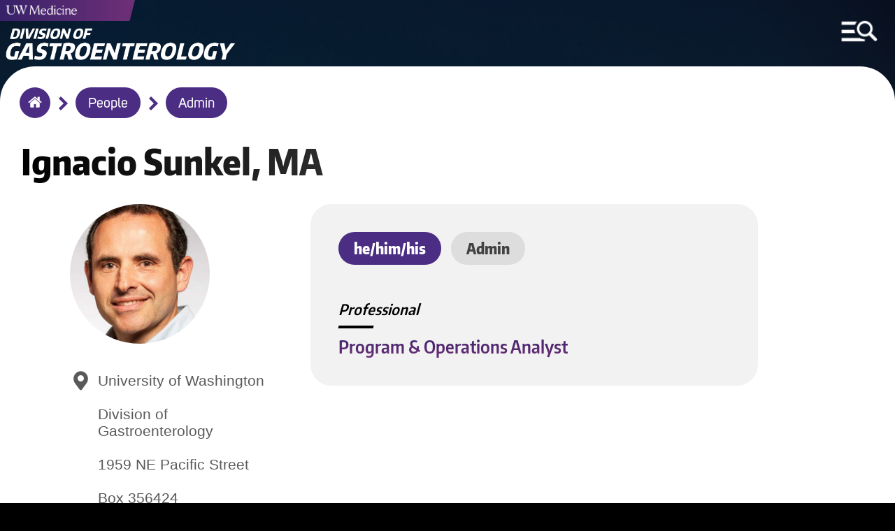

--- FILE ---
content_type: text/html; charset=UTF-8
request_url: https://gastro.uw.edu/people/admin/sunkel-i
body_size: 4711
content:
<!DOCTYPE html>
<html lang="en" dir="ltr">
  <head>
    <meta charset="utf-8" />
<meta name="Generator" content="Drupal 10 (https://www.drupal.org)" />
<meta name="MobileOptimized" content="width" />
<meta name="HandheldFriendly" content="true" />
<meta name="viewport" content="width=device-width, initial-scale=1.0" />
<link rel="icon" href="/sites/default/files/uw-favicon_1.png" type="image/png" />
<link rel="canonical" href="https://gastro.uw.edu/people/admin/sunkel-i" />
<link rel="shortlink" href="https://gastro.uw.edu/node/302" />

	<meta http-equiv="X-UA-Compatible" content="IE=edge">    <title>Sunkel | Division of Gastroenterology</title>
    <link rel="stylesheet" media="all" href="/sites/default/files/css/css_HdXXWNYQh60oyH3Hj4iUDOP6UBvQxdrXn-5euubSsOo.css?delta=0&amp;language=en&amp;theme=round1dev&amp;include=eJwryi_NSzFMSS3TT8_JT0rM0U0uLtYpriwuSc3VT0osTtUpy0wtL9YHk3q5-SmlOakA_VkTtQ" />
<link rel="stylesheet" media="all" href="/sites/default/files/css/css_YGZqYJS5mVpqV7aeZHGnNfT5lMLRgAyx0tHwFRYL5vc.css?delta=1&amp;language=en&amp;theme=round1dev&amp;include=eJwryi_NSzFMSS3TT8_JT0rM0U0uLtYpriwuSc3VT0osTtUpy0wtL9YHk3q5-SmlOakA_VkTtQ" />
<link rel="stylesheet" media="print" href="/sites/default/files/css/css_0em-N2HGqkj5EtkvBY1O8a7KXtvztzVLMDtfJKxDHQg.css?delta=2&amp;language=en&amp;theme=round1dev&amp;include=eJwryi_NSzFMSS3TT8_JT0rM0U0uLtYpriwuSc3VT0osTtUpy0wtL9YHk3q5-SmlOakA_VkTtQ" />

    
  </head>
  <body>
        <a id="skip" href="#main-content" class="visually-hidden focusable" tabindex="1">
      Skip to main content
    </a>
	
		<input aria-label="MENU" id="menu-toggle" type="checkbox" tabindex="6" />
	
	
	    <noscript>
        <div id="menu-directions">
            Press Spacebar to Enter/Exit Menu
            <img src="/themes/round1dev/img/icons/arrow-white-large.png" alt="arrow icon">
        </div>
    </noscript>

		<div id="visual-menu-toggle" class="menu-h1">
		<label for="menu-toggle"> MENU </label>
		<img src="/themes/round1dev/img/icons/arrow-white-large.png" alt="arrow icon">
	</div>

	    <div aria-label="MENU" id="visual-menu-toggle-mobile">
        <img src="/themes/round1dev/img/icons/arrow-white-large.png" alt="arrow icon">
        <img src="/themes/round1dev/img/icons/mobile-menu-toggle.png" alt="hamburger menu and search icon">
    </div>
	
	
	
	
	
	
    
      <div class="dialog-off-canvas-main-canvas" data-off-canvas-main-canvas>
    	<div class="layout-container">


		<header role="banner">
			  <div>
    <div id="block-googleanalytics">
  
    
      
            <div><!-- Google tag (gtag.js) --><script async src="https://www.googletagmanager.com/gtag/js?id=G-NYRPLSXBR2"></script><script>
  window.dataLayer = window.dataLayer || [];
  function gtag(){dataLayer.push(arguments);}
  gtag('js', new Date());

  gtag('config', 'G-NYRPLSXBR2');
</script></div>
      
  </div>
<div id="block-uwemergencyalert">
  
    
      
            <div><script src="//www.washington.edu/static/alert.js" type="text/javascript"></script></div>
      
  </div>
<div class="views-element-container" id="block-views-block-logos-block-1">
  
    
      <div><div class="js-view-dom-id-b04bd320b5a0d2808721667c654e7da62bfe54af204f8ab31dc4bccfd06d10f7">
  
  
  

  
  
  

      <div class="views-row">

<div class="logo-left">
	<a href="/index.php/" tabindex="2">
		  <img loading="lazy" src="/sites/default/files/2023-04/gastro-wordmark.png" width="1046" height="171" alt="Division of Gastroenterology wordmark" />


	</a>
</div>


<div class="logo-center">
	<a href="https://uwmedicine.org" tabindex="3">
		  <img loading="lazy" src="/sites/default/files/2025-09/UWMedicinePrimaryVert_white_RGB.png" width="2951" height="906" alt="UW Medicine 2025 logo" />


	</a>
</div>



<div class="mobile-logos">

	<div class="logo-left">
	
					<div class="stacked-logos">
				<a id="uw-medicine-logo-mobile" href="/index.php/" tabindex="3">
					  <img loading="lazy" src="/sites/default/files/2021-05/uw-medicine-logo-mobile.png" width="806" height="125" alt="uw medicine logo" />


				</a>
				
									<a id="logo-mobile" href="/index.php/" tabindex="2">
						  <img loading="lazy" src="/sites/default/files/2023-04/gastro-wordmark.png" width="1046" height="171" alt="Division of Gastroenterology wordmark" />


					</a>
								
			</div>
				
	</div>
	
	
		
	

</div>
</div>

    

  
  

  
  
</div>
</div>

  </div>
<div class="search-block-form" data-drupal-selector="search-block-form" id="block-round1dev-search" role="search">
  
    
      <form action="/search/node" method="get" id="search-block-form" accept-charset="UTF-8">
  <div class="js-form-item form-item js-form-type-search form-item-keys js-form-item-keys form-no-label">
      <label for="edit-keys" class="visually-hidden">Search</label>
        <input title="Enter the terms you wish to search for." data-drupal-selector="edit-keys" type="search" id="edit-keys" name="keys" value="" size="15" maxlength="128" class="form-search" />

        </div>
<div data-drupal-selector="edit-actions" class="form-actions js-form-wrapper form-wrapper" id="edit-actions"><input data-drupal-selector="edit-submit" type="submit" id="edit-submit" value="Search" class="button js-form-submit form-submit"  data-drupal-selector="edit-submit" type="submit" id="edit-submit" value="Search" class="button js-form-submit form-submit" onfocus="centerScreen()" }} />
<div class="search-icon"></div></div>

</form>

  </div>
<div class="views-element-container" id="block-views-block-hero-image-block-1">
  
    
      <div><div class="js-view-dom-id-893847418f1c5757f5f9a48c875f5ff9e12fa9a88d0efc256dc1c10da761e048">
  
  
  

  
  
  

      <div class="views-row">


			<div id="hero-image" style="background-image: url('/sites/default/files/2023-03/Mt_Rainier_White%20River%20Valley_101.jpg');"></div>
		
	<div class="screen-reader-hero-image">
		  <img loading="lazy" src="/sites/default/files/2023-03/Mt_Rainier_White%20River%20Valley_101.jpg" width="5000" height="3333" alt="Mt. Rainier over white river valley" />


	</div>
	

</div>

    

  
  

  
  
</div>
</div>

  </div>

  </div>

				<div id="menu-region">
	<div class="search-block-form" data-drupal-selector="search-block-form-2" id="block-searchform" role="search">
  
    
      <form action="/search/node" method="get" id="search-block-form--2" accept-charset="UTF-8">
  <div class="js-form-item form-item js-form-type-search form-item-keys js-form-item-keys form-no-label">
      <label for="edit-keys--2" class="visually-hidden">Search</label>
        <input title="Enter the terms you wish to search for." data-drupal-selector="edit-keys" type="search" id="edit-keys--2" name="keys" value="" size="15" maxlength="128" class="form-search" />

        </div>
<div data-drupal-selector="edit-actions" class="form-actions js-form-wrapper form-wrapper" id="edit-actions--2"><input data-drupal-selector="edit-submit" type="submit" id="edit-submit--2" value="Search" class="button js-form-submit form-submit"  data-drupal-selector="edit-submit" type="submit" id="edit-submit--2" value="Search" class="button js-form-submit form-submit" onfocus="centerScreen()" }} />
<div class="search-icon"></div></div>

</form>

  </div>
<nav role="navigation" aria-labelledby="block-round1dev-main-menu-menu" id="block-round1dev-main-menu">
            
  <h2 class="visually-hidden" id="block-round1dev-main-menu-menu">Main navigation</h2>
  

        
              <ul class="menu">
        	        <li>
		<a href="/" class="menu-item" data-drupal-link-system-path="&lt;front&gt;">Home</a>
              </li>
    	        <li>
		<a href="/about" title="About us - History/Contact/Employment" class="menu-item menu-item--collapsed" data-drupal-link-system-path="node/120">About us - History/Contact/Employment</a>
              </li>
    	        <li>
		<a href="/people" class="menu-item" data-drupal-link-system-path="people">People</a>
              </li>
    	        <li>
		<a href="/fellowship" class="menu-item menu-item--collapsed" data-drupal-link-system-path="node/126">Fellowship</a>
              </li>
    	        <li>
		<a href="/education" class="menu-item menu-item--collapsed" data-drupal-link-system-path="node/125">Education</a>
              </li>
    	        <li>
		<a href="/patient-care" class="menu-item menu-item--collapsed" data-drupal-link-system-path="node/121">Patient Care</a>
              </li>
    	        <li>
		<a href="/research" class="menu-item menu-item--collapsed" data-drupal-link-system-path="node/127">Research</a>
              </li>
    	        <li>
		<a href="/diversity" class="menu-item" data-drupal-link-system-path="node/185">Diversity</a>
              </li>
    	        <li>
		<a href="/calendar" class="menu-item" data-drupal-link-system-path="node/104">Events Calendar</a>
              </li>
    	        <li>
		<a href="/news" class="menu-item" data-drupal-link-system-path="news">News</a>
              </li>
    	        <li>
		<a href="/contact" class="menu-item" data-drupal-link-system-path="node/161">Contact Us</a>
              </li>
        </ul>
  


  </nav>
<div class="views-element-container" id="block-views-block-menu-link-block-1">
  
    
      <div><div class="js-view-dom-id-829b4679118a42a12a53d53db9f90417879f937c954cde0bda4744a3fb7fabab">
  
  
  

  
  
  

      <div class="views-row">

	<a id="menu-link" href="https://give.uwmedicine.org/give/?source=DSC-122229%2CEND-122248%2CFND-123802%2CFND-124349%2CEND-151768">
		Make a Gift
	</a>
</div>

    

  
  

  
  
</div>
</div>

  </div>
<div class="views-element-container" id="block-views-block-quick-links-block-1">
  
    
      <div><div class="js-view-dom-id-e6082ec6b91cfe3d68e468bf5706c6a1e02490397b25cd126e07f71d150ed266">
  
  
  

  
  
  

      <div class="views-row">
	<h2>Quick Links</h2>



<ul class="quick-links">
			<li>
			<a href="https://wd5.myworkday.com/uw/login.htmld">Workday</a>
		</li>
				<li>
			<a href="https://hr.uw.edu">UW HR Resources</a>
		</li>
				<li>
			<a href="https://uwnetid.sharepoint.com/sites/dom_intranet">DOM Intranet</a>
		</li>
				<li>
			<a href="https://uwnetid.sharepoint.com/sites/gi_faculty_intranet">GI SharePoint Intranet</a>
		</li>
				<li>
			<a href="https://outlook.office365.com/mail/">UW Outlook Email</a>
		</li>
			
</ul>
</div>

    

  
  

  
  
</div>
</div>

  </div>
<div class="views-element-container" id="block-views-block-socials-menu-block-1">
  
      <h2>Socials</h2>
    
      <div><div class="js-view-dom-id-6c30953531ee11d071902716efef04f1b42db9b594f58fd20b9b0d6fef12976a">
  
  
  

  
  
  

      <div class="views-row"><ul class="socials-menu">
			<li>
			<a href="https://twitter.com/UWDIVGASTRO" onfocus="toggleMenu()">
				Twitter
			</a>
		</li>
		
			<li>
			<a href="https://www.instagram.com/uwgifellows/" onfocus="toggleMenu()">
				Instagram
			</a>
		</li>
		
			<li>
			<a href="https://www.facebook.com/UWDeptMedicine" onfocus="toggleMenu()">
				Facebook
			</a>
		</li>
		
			<li>
			<a href="https://www.youtube.com/user/UWDeptMedicine" onfocus="toggleMenu()">
				YouTube
			</a>
		</li>
		
		
		
</ul></div>

    

  
  

  
  
</div>
</div>

  </div>

	</div>

			
		</header>


		<div id="breadcrumbs-region">
	<div id="block-round1dev-breadcrumbs">
  
    
      	<nav role="navigation" aria-labelledby="system-breadcrumb">
		<h2 id="system-breadcrumb" class="visually-hidden">Breadcrumb</h2>
		<ol id="breadcrumbs">
							<li >
											<img class="breadcrumb-arrow" src="/themes/round1dev/img/icons/arrow-purple.png" alt="arrow">
						<a href="/" onfocus="centerScreen()">Home</a>
									</li>
							<li >
											<img class="breadcrumb-arrow" src="/themes/round1dev/img/icons/arrow-purple.png" alt="arrow">
						<a href="/people" onfocus="centerScreen()">People</a>
									</li>
							<li >
											<img class="breadcrumb-arrow" src="/themes/round1dev/img/icons/arrow-purple.png" alt="arrow">
						<a href="/people/admin" onfocus="centerScreen()">Admin</a>
									</li>
					</ol>
	</nav>

  </div>

	</div>

	
	


	<main role="main">
		<a id="main-content" tabindex="-1"></a>
		

		<div class="layout-content">
			
							<div id="content">
	<div id="block-round1dev-content">
  
    
      
<article class="node node--type-person node--view-mode-full" class="node node--type-person node--view-mode-full">

	
		

		
		<div id="unpublished">
		<div>This is unpublished</div>
	</div>

	<div class="person">
  
  		<h1>
			
            <div>Ignacio</div>
      <span>Sunkel</span>

      <div>
              <div>MA</div>
          </div>
  
		</h1>

		<div class="sidebar">
							<div class="headshot">
					
            <div>  <img loading="lazy" src="/sites/default/files/2023-07/sunkel-ignacio.jpg" width="200" height="200" alt="Ignacio Sunkel" />

</div>
      
				</div>
						<div class="contacts">
				
            <div><p class="address_field">University of Washington<br><br />
Division of Gastroenterology<br><br />
1959 NE Pacific Street<br><br />
Box 356424<br><br />
Seattle, WA&nbsp;&nbsp;98195</p>
</div>
      
			</div>
		</div>

		<div class="mainbar">
			<div class="person-intro">
									<div class="pronouns">
						
            <div>he/him/his</div>
      
					</div>
													<div class="category">
						
      <div>
              <div>Admin</div>
          </div>
  
					</div>
								<div id="pin">Pinned</div>
													<div class="titles">
						
  <div>
    <div>Professional</div>
          <div>
              <div>Program &amp; Operations Analyst</div>
              </div>
      </div>

					</div>
											</div>

			<div class="center-body-container">
				
            <div><h2>Area of Focus</h2>

<h3>Finance &amp; Accounting</h3>

<ul>
	<li>Financial Reporting</li>
	<li>Divisional Accounts Management</li>
	<li>Faculty Salary Costing</li>
	<li>C-LIFE Program Financial Management</li>
</ul></div>
      
			</div>
		</div>



		
	</div>
  

</article>


  </div>

	</div>

		</div>
				
					<div id="status-messages-region" role="complementary">
				  <div>
    <div data-drupal-messages-fallback class="hidden"></div>

  </div>

			</div>
		
	</main>

			<footer role="contentinfo">
			  <div>
    <div class="views-element-container" id="block-views-block-footer-block-1">
  
    
      <div><div class="js-view-dom-id-686106aaff97ad5677f943d021443011b87b98a8cf78f6e6552d866bb0da88e7">
  
  
  

  
  
  

      <div class="views-row">


<ul id="footer-socials">
	<li>
		<a href="https://twitter.com/UWDIVGASTRO">
			  <img loading="lazy" src="/sites/default/files/2023-08/social-icon-x-black.png" width="29" height="29" alt="X icon" />


		</a>
	</li>
	<li>
		<a href="https://www.instagram.com/uwgifellows/">
			  <img loading="lazy" src="/sites/default/files/2020-09/social-icon-instagram-black_1.png" width="29" height="29" alt="Instagram icon" />


		</a>
	</li>
			<li>
			<a href="https://www.facebook.com/UWDeptMedicine">
				  <img loading="lazy" src="/sites/default/files/2020-09/social-icon-facebook-black_1.png" width="29" height="29" alt="Facebook icon" />


			</a>
		</li>
				<li>
			<a href="https://www.youtube.com/user/UWDeptMedicine">
				  <img loading="lazy" src="/sites/default/files/2020-09/social-icon-youtube-black_1.png" width="29" height="29" alt="YouTube icon" />


			</a>
		</li>
			</ul>



	<a id="footer-logo" href="https://uw.edu">
		  <img loading="lazy" src="/sites/default/files/2020-10/be-boundless-icon-black_0.png" width="237" height="56" alt="be boundless logo" />


	</a>



<ul id="footer-links">
	<li>
		<a href="http://www.washington.edu/jobs">Jobs</a>
	</li>
	<li>
		<a href="https://www.washington.edu/online/privacy">Privacy Policy</a>
	</li>
			<li>
			<a href="https://www.washington.edu/online/terms">Terms of Use</a>
		</li>
				<li>
			<a href="https://www.washington.edu/accessibility/">Accessibility</a>
		</li>
			<li id="last">
		<a href="/index.php/user/login">
			&copy;2026 University of Washington
		</a>
	</li>
</ul>
</div>

    

  
  

  
  
</div>
</div>

  </div>

  </div>

		</footer>
	
</div>
  </div>

    
    <script src="/sites/default/files/js/js_T_heJonfIWRzGyhLkh5WlrZW6vj0WHEf48yr25kJKAc.js?scope=footer&amp;delta=0&amp;language=en&amp;theme=round1dev&amp;include=eJwryi_NSzFMSS3TT8_JT0rM0U0uLgYAUZYHrw"></script>

  </body>
</html>